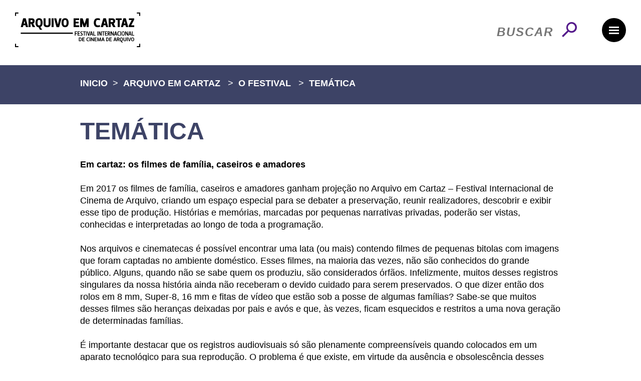

--- FILE ---
content_type: text/html; charset=UTF-8
request_url: http://arquivoemcartaz.com.br/arquiv/o-festival-1/tematica-1
body_size: 5732
content:
<!doctype html>
<html class="no-js" lang="">
<head>
    <meta charset="utf-8">
    <meta name="description" content="">
    <meta name="keywords" content="arquivo em cartaz, festival, cinema, arquivo, universo produção">
    <meta name="viewport" content="width=device-width, initial-scale=1">

    <title>Arquivo em Cartaz 2017</title>
    <link rel="apple-touch-icon" href="apple-touch-icon.png">
    <!-- Place favicon.ico in the root directory -->

    <!-- build:css styles/main.css -->
    <link rel="stylesheet" href="/assets/arquivoemcartaz/dist/styles/main.css?1769183908">
    <link rel="stylesheet" href="/assets/arquivoemcartaz/dist/styles/vendor.css">
    <!-- endbuild -->

    <!-- build:js scripts/vendor/modernizr.js -->
    <script src="/assets/arquivoemcartaz/dist/scripts/vendor/modernizr.js"></script>
    <!-- endbuild -->

    <!--Facebook-->
    <meta property="og:url" content="http://arquivoemcartaz.com.br/arquiv/o-festival-1/tematica-1">
    <meta property="og:type" content="website" />

    <!-- Twitter -->
    <meta name="twitter:card" content="summary" />
    <meta name="twitter:site" content="@universoprod" />
    <meta name="twitter:creator" content="@universoprod" />

    <meta name="google-site-verification" content="LOLbpiW9x-KZp65j7ahp7D1nG09F6_kPNZwZEO7F0as" />

    </head>
<body>
<div class="site__wrapper">
    <header class="header">
        <div class="header-left">
            <h1 class="brand">
                <a href="http://www.arquivoemcartaz.com.br/" class="brand-link">
                    <span class="brand-logo icon icon-brand2">Arquivo em Cartaz</span>
                </a>
            </h1>
        </div>

        <div class="header-right">
            <div class="menu">
                <div class="menu-button" id="mainmenu-access">
                    <div class="burger">
                        <span class="b"></span>
                        <span class="b"></span>
                        <span class="b"></span>
                        <span class="b"></span>
                    </div>
                </div>
            </div>
            <div class="search">
                <form action="http://www.arquivoemcartaz.com.br/busca" method="get" class="search-form form">
                    <input name="q" class="search-input form__input" type="text" placeholder="BUSCAR">
                </form>
                <a href="" class="search-link"><span class="search-icon icon icon-search"></span></a>
            </div>
        </div>
    </header>

    
    <div class="site__breadcrumbs">
    <div class="site__breadcrumbs-wrapper">
        <ul class="breadcrumb">
            <li class="breadcrumb__item"><a class="breadcrumb__link" href="http://www.arquivoemcartaz.com.br/">Inicio</a></li>
                                            <li class="breadcrumb__item">
                    <a class="breadcrumb__link" href="http://www.arquivoemcartaz.com.br/arquiv">
                        Arquivo em Cartaz                    </a>
                </li>
                                            <li class="breadcrumb__item">
                    <a class="breadcrumb__link" href="http://www.arquivoemcartaz.com.br/arquiv/o-festival-1">
                        O Festival                    </a>
                </li>
                                            <li class="breadcrumb__item">
                    <a class="breadcrumb__link" href="http://www.arquivoemcartaz.com.br/arquiv/o-festival-1/tematica-1">
                        Temática                    </a>
                </li>
                    </ul>
    </div>
</div>
<main class="main">
    <div class="main__wrapper">
        <section class="main__section">
            <header class="main__header">
                <h1 class="main__title">Temática</h1>
            </header>
            <h2 class="main__subtitle"></h2>
            <p><strong>Em cartaz: os filmes de fam&iacute;lia, caseiros e amadores</strong></p>
<p>Em 2017 os filmes de fam&iacute;lia, caseiros e amadores ganham proje&ccedil;&atilde;o no Arquivo em Cartaz &ndash; Festival Internacional de Cinema de Arquivo, criando um espa&ccedil;o especial para se debater a preserva&ccedil;&atilde;o, reunir realizadores, descobrir e exibir esse tipo de produ&ccedil;&atilde;o. Hist&oacute;rias e mem&oacute;rias, marcadas por pequenas narrativas privadas, poder&atilde;o ser vistas, conhecidas e interpretadas ao longo de toda a programa&ccedil;&atilde;o.</p>
<p>Nos arquivos e cinematecas &eacute; poss&iacute;vel encontrar uma lata (ou mais) contendo filmes de pequenas bitolas com imagens que foram captadas no ambiente dom&eacute;stico. Esses filmes, na maioria das vezes, n&atilde;o s&atilde;o conhecidos do grande p&uacute;blico. Alguns, quando n&atilde;o se sabe quem os produziu, s&atilde;o considerados &oacute;rf&atilde;os. Infelizmente, muitos desses registros singulares da nossa hist&oacute;ria ainda n&atilde;o receberam o devido cuidado para serem preservados. O que dizer ent&atilde;o dos rolos em 8 mm, Super-8, 16 mm e fitas de v&iacute;deo que est&atilde;o sob a posse de algumas fam&iacute;lias? Sabe-se que muitos desses filmes s&atilde;o heran&ccedil;as deixadas por pais e av&oacute;s e que, &agrave;s vezes, ficam esquecidos e restritos a uma nova gera&ccedil;&atilde;o de determinadas fam&iacute;lias.</p>
<p>&Eacute; importante destacar que os registros audiovisuais s&oacute; s&atilde;o plenamente compreens&iacute;veis quando colocados em um aparato tecnol&oacute;gico para sua reprodu&ccedil;&atilde;o. O problema &eacute; que existe, em virtude da aus&ecirc;ncia e obsolesc&ecirc;ncia desses aparatos, uma grande dificuldade em se reproduzir pel&iacute;culas cinematogr&aacute;ficas e/ou fitas videomagn&eacute;ticas. Com o desconhecimento do conte&uacute;do e deteriora&ccedil;&atilde;o dos suportes, registros valiosos podem ter como destino o lixo ou, na melhor das hip&oacute;teses, uma feira de antiguidades. Diferente de um filme comercial, com c&oacute;pias distribu&iacute;das por centenas de salas de cinema, o filme dom&eacute;stico &eacute; &uacute;nico. Desde o ponto de vista do artefato, no qual imagens e sons est&atilde;o impressas, at&eacute; no modo de usar a c&acirc;mera e filmar eventos do &acirc;mbito privado: passeios, festas, casamentos, viagens, batizados etc.</p>
<p>Iniciativas de resgate e mapeamento dos filmes dom&eacute;sticos est&atilde;o acontecendo em diversos lugares. Pode-se citar, por exemplo, o Archivio Nazionale del Film di Famiglia (It&aacute;lia), que tem como objetivo salvar e transmitir o cinema amador e familiar, o Archivo Memoria (Cineteca Nacional do M&eacute;xico), projeto para resgatar &ldquo;filmes &oacute;rf&atilde;os&rdquo; com a inten&ccedil;&atilde;o de torn&aacute;-los acess&iacute;veis ao p&uacute;blico, e a Mostra de Filmes de Arquivos Familiares &ndash; Tra&ccedil;a(Portugal), que pretende tornar conhecidos alguns dos filmes amadores, caseiros, oriundos de arquivos familiares, feitos na cidade de Lisboa ou por lisboetas. Existe, inclusive, uma data especial, 21 de outubro, para celebrar o Home Movie Day(Dia do Filme Dom&eacute;stico). O dia, comemorado no mundo inteiro, surgiu com o objetivo de exibir filmes amadores e discutir melhores maneiras para sua preserva&ccedil;&atilde;o.</p>
<p>O tema do Arquivo em Cartaz2017 se insere no contexto internacional dessas diferentes iniciativas de resgate de filmes de fam&iacute;lia, caseiros e amadores e contribui para o debate sobre a preserva&ccedil;&atilde;o e difus&atilde;o desses materiais. De acordo com o Center for Home Movies (Estados Unidos da Am&eacute;rica), filmes caseiros j&aacute; fazem parte da Film Preservation List da Library of Congress(Estados Unidos da Am&eacute;rica). Em 2006, por exemplo, as imagens de um cineasta amador, mostrando a rela&ccedil;&atilde;o afetuosa de um pai e seu filho com s&iacute;ndrome de Down, passaram a integrar a lista juntamente com <em>Fargo</em> (1996), longa-metragem dos consagrados irm&atilde;os Coen.</p>
<p>Ao longo dos anos, filmes com caracter&iacute;sticas dom&eacute;sticas e amadoras foram incorporados ao acervo do Arquivo Nacional por meio de doa&ccedil;&otilde;es (Fundos Elysio Martins, Maria da Concei&ccedil;&atilde;o da Costa Neves, Mario Lago e N&eacute;lie S&aacute; Pereira), dep&oacute;sito em comodato (Fundo Alfredo Britto) e recolhimento (Fundo Funda&ccedil;&atilde;o Centro Brasileiro de TV-Educativa: imagens da Fam&iacute;lia Costa Bello). Ainda que em pequena quantidade, esses filmes contribuem para a compreens&atilde;o desse tipo de produ&ccedil;&atilde;o no pa&iacute;s e revelam fragmentos de uma determinada &eacute;poca e lugar e de uma forma de ver e registrar os acontecimentos. A discuss&atilde;o sobre o assunto tamb&eacute;m pode incentivar um reposicionamento institucional em rela&ccedil;&atilde;o aos registros pessoais, ampliando o entendimento de arquivo, hist&oacute;ria e mem&oacute;ria.</p>
<p>Os arquivos privados podem reservar gratas surpresas. No acervo do arquiteto e urbanista Alfredo Britto, por exemplo, encontram-se rolinhos de 16 mm com imagens relacionadas ao universo do futebol. Rolinhos que provavelmente, pelas suas caracter&iacute;sticas, foram produzidos pelo jornalismo da TV Tupi do Rio de Janeiro. Nesse conjunto havia um rolo n&atilde;o identificado que, a partir de uma primeira an&aacute;lise em mesa de revis&atilde;o, constatou-se tratar do casamento da cantora Nara Le&atilde;o com o cineasta Cac&aacute; Diegues no ano de 1967.</p>
<p>&Eacute; poss&iacute;vel perceber a cada edi&ccedil;&atilde;o do Arquivo em Cartazo potencial de um arquivo p&uacute;blico como o Arquivo Nacional. Grande parte da programa&ccedil;&atilde;o foi pensada a partir do seu acervo e da expertise de seus servidores. Destaca-se um dos homenageados, Clovis Molinari Jr. Servidor de carreira da institui&ccedil;&atilde;o, especialista em audiovisual, curador e idealizador do primeiro Festival Internacional de Cinema de Arquivo do Brasil e um prof&iacute;cuo realizador de filmes na bitola Super-8.Pensando nisso, o festival pretende promover um encontro com imagens produzidas em um ambiente muito &iacute;ntimo e pessoal, dando destaque ao discuti-las e proje&ccedil;&atilde;o ao exibi-las em uma tela de cinema.</p>
<p style="text-align: right;">&nbsp;<strong>Antonio Laurindo -&nbsp;</strong><strong>Curador</strong></p>        </section>
    </div>
</main>
    <footer class="footer">
        <div class="footer__wrapper">
            <div class="footer__newsletter">
                <p class="footer__title">Receba nossos informativos</p>
                <form action="http://www.arquivoemcartaz.com.br/newsletter" class="form newsletter__form">
                    <input type="text" class="form__input newsletter__input" placeholder="Nome" required>
                    <input type="email" class="form__input newsletter__input" placeholder="Email" required>
                    <button type="submit" class="form__submit newsletter__button">Cadastrar</button>
                </form>
            </div>
            <div class="footer__contact">
                <p class="footer__title">Contato</p>
                <div class="contact">
                    <div class="contact__brand "><span class="icon icon-universo-brand"></span></div>
                    <div class="contact__add">
                        <p>+ 55 31 3282-2366</p>
                        <p>up@universoproducao.com.br</p>
                        <p>Rua Pirapetinga, 567 - Serra</p>
                        <p>30220-150, Belo Horizonte | MG</p>
                    </div>
                </div>
            </div>

            <div class="sitemap">
                <ul class="sitemap__items">
            <li class="sitemap__item">
                        <a class="sitemap__link" href="#" target="">Arquivo em Cartaz            </a>
                            <ul class="sitemap__items--sub">
                                            <li class="sitemap__item">
                            <a class="sitemap__link" href="http://www.arquivoemcartaz.com.br/arquiv/o-festival-1">
                               O Festival                            </a>
                        </li>
                                            <li class="sitemap__item">
                            <a class="sitemap__link" href="http://www.arquivoemcartaz.com.br/arquiv/o-festival-1/tematica-1">
                               Temática                            </a>
                        </li>
                                            <li class="sitemap__item">
                            <a class="sitemap__link" href="http://www.arquivoemcartaz.com.br/arquiv/ficha-tecnica-1">
                               Ficha Técnica                            </a>
                        </li>
                                            <li class="sitemap__item">
                            <a class="sitemap__link" href="http://www.arquivonacional.gov.br/images/pdf/Revista_ArquivoemCartaz2017_webnovaversao.pdf">
                               Revista Arquivo em Cartaz                            </a>
                        </li>
                                    </ul>
                    </li>
            <li class="sitemap__item">
                        <a class="sitemap__link" href="#" target="">Programação            </a>
                            <ul class="sitemap__items--sub">
                                            <li class="sitemap__item">
                            <a class="sitemap__link" href="http://www.arquivoemcartaz.com.br/programacao-1/homenagem-clovis">
                               Homenagem - Clóvis Molinari Jr.                            </a>
                        </li>
                                            <li class="sitemap__item">
                            <a class="sitemap__link" href="http://www.arquivoemcartaz.com.br/programacao-1/homenagem-cpcb">
                               Homenagem - CPCB                            </a>
                        </li>
                                            <li class="sitemap__item">
                            <a class="sitemap__link" href="http://www.arquivoemcartaz.com.br/programacao-1/exposicao-videoinstalacao-memorias-afetivas">
                               Exposição - Videoinstalação “Memórias Afetivas”                            </a>
                        </li>
                                            <li class="sitemap__item">
                            <a class="sitemap__link" href="http://www.arquivoemcartaz.com.br/programacao-1/exposicoes">
                               Exposição Itinerários Indígenas                            </a>
                        </li>
                                            <li class="sitemap__item">
                            <a class="sitemap__link" href="http://www.arquivoemcartaz.com.br/programacao-1/oficinas-1">
                               Oficinas                            </a>
                        </li>
                                            <li class="sitemap__item">
                            <a class="sitemap__link" href="http://www.arquivoemcartaz.com.br/programacao-1/filmes-1">
                               Filmes                            </a>
                        </li>
                                            <li class="sitemap__item">
                            <a class="sitemap__link" href="http://www.arquivoemcartaz.com.br/programacao-1/debates-1">
                               Debates                            </a>
                        </li>
                                            <li class="sitemap__item">
                            <a class="sitemap__link" href="http://www.arquivoemcartaz.com.br/programacao-1/programacao-completa-1">
                               Programação Completa                            </a>
                        </li>
                                    </ul>
                    </li>
            <li class="sitemap__item">
                        <a class="sitemap__link" href="#" target="">Comunicação            </a>
                            <ul class="sitemap__items--sub">
                                            <li class="sitemap__item">
                            <a class="sitemap__link" href="http://www.arquivoemcartaz.com.br/comunicacao-1/noticias">
                               Notícias                            </a>
                        </li>
                                            <li class="sitemap__item">
                            <a class="sitemap__link" href="http://www.arquivoemcartaz.com.br/comunicacao-1/contatos-1">
                               Contatos                            </a>
                        </li>
                                            <li class="sitemap__item">
                            <a class="sitemap__link" href="http://www.arquivoemcartaz.com.br/comunicacao-1/releases-1">
                               Releases                            </a>
                        </li>
                                    </ul>
                    </li>
    </ul>
            </div>
        </div>
        <div class="footer__end">
            <div class="footer__wrapper">
                <div class="social">
                    <ul class="">
                        <li class="social__item"><a target="_blank" href="https://www.instagram.com/universoproducao/" class="social__link"><span class="icon icon-instagram"></span></a></li>
                        <li class="social__item"><a target="_blank" href="https://www.facebook.com/universoproducao" class="social__link"><span class="icon icon-facebook"></span></a></li>
                        <li class="social__item"><a target="_blank" href="https://twitter.com/universoprod?lang=pt" class="social__link"><span class="icon icon-twitter"></span></a></li>
                        <li class="social__item"><a target="_blank" href="https://www.youtube.com/user/universoproducao" class="social__link"><span class="icon icon-youtube"></span></a></li>
                        <li class="social__item"><a target="_blank" href="https://www.flickr.com/photos/universoproducao/" class="social__link"><span class="icon icon-flickr"></span></a></li>
                    </ul>
                </div>
                <div class="site">
                    <p class="readmore">
                        <a class="readmore__link" target="_blank" href="http://www.universoproducao.com.br">Site Universo<span class="icon icon-arrow-right8"></span></a>
                    </p>
                </div>
                <p class="copy">Copyright © 2015. Universo Produção - Todos os direitos reservados.</p>
            </div>
        </div>
    </footer>
</div>

<div class="mainmenu mainmenu-modal" id="mainmenu-modal">
    <div class="mainmenu-bgc">
        <header class="header">
            <div class="header-left">
                <h1 class="brand">
                    <a href="http://www.arquivoemcartaz.com.br/" class="brand-link">
                        <span class="brand-logo icon icon-brand2">Arquivo em Cartaz</span>
                    </a>
                </h1>
            </div>

            <div class="header-right">
                <div class="menu">
                    <div class="menu-button" id="mainmenu-access">
                        <div class="burger">
                            <span class="b"></span>
                            <span class="b"></span>
                            <span class="b"></span>
                            <span class="b"></span>
                        </div>
                    </div>
                </div>
                <div class="search">
                    <form action="http://www.arquivoemcartaz.com.br/busca" method="get" class="search-form form">
                        <input name="q" class="search-input form__input" type="text" placeholder="BUSCAR">
                    </form>
                    <a href="" class="search-link"><span class="search-icon icon icon-search"></span></a>
                </div>
            </div>
        </header>
        <nav class="mainmenu__wrapper">
            <ul class="mainmenu-list">
    <li class="mainmenu-item"><a href="http://www.arquivoemcartaz.com.br/" class="mainmenu-link">Início</a></li>
            <li class="mainmenu-item">
            <a class="mainmenu-link" href="#" target="">
                Arquivo em Cartaz            </a>
                        <div class="mainmenu-list--sub">
                <ul class="mainmenu-list">
                                            <li class="mainmenu-item">
                            <a class="mainmenu-link" href="http://www.arquivoemcartaz.com.br/arquiv/o-festival-1">
                                O Festival                            </a>
                        </li>
                                            <li class="mainmenu-item">
                            <a class="mainmenu-link" href="http://www.arquivoemcartaz.com.br/arquiv/o-festival-1/tematica-1">
                                Temática                            </a>
                        </li>
                                            <li class="mainmenu-item">
                            <a class="mainmenu-link" href="http://www.arquivoemcartaz.com.br/arquiv/ficha-tecnica-1">
                                Ficha Técnica                            </a>
                        </li>
                                            <li class="mainmenu-item">
                            <a class="mainmenu-link" href="http://www.arquivonacional.gov.br/images/pdf/Revista_ArquivoemCartaz2017_webnovaversao.pdf">
                                Revista Arquivo em Cartaz                            </a>
                        </li>
                                    </ul>
            </div>
                    </li>
            <li class="mainmenu-item">
            <a class="mainmenu-link" href="#" target="">
                Programação            </a>
                        <div class="mainmenu-list--sub">
                <ul class="mainmenu-list">
                                            <li class="mainmenu-item">
                            <a class="mainmenu-link" href="http://www.arquivoemcartaz.com.br/programacao-1/homenagem-clovis">
                                Homenagem - Clóvis Molinari Jr.                            </a>
                        </li>
                                            <li class="mainmenu-item">
                            <a class="mainmenu-link" href="http://www.arquivoemcartaz.com.br/programacao-1/homenagem-cpcb">
                                Homenagem - CPCB                            </a>
                        </li>
                                            <li class="mainmenu-item">
                            <a class="mainmenu-link" href="http://www.arquivoemcartaz.com.br/programacao-1/exposicao-videoinstalacao-memorias-afetivas">
                                Exposição - Videoinstalação “Memórias Afetivas”                            </a>
                        </li>
                                            <li class="mainmenu-item">
                            <a class="mainmenu-link" href="http://www.arquivoemcartaz.com.br/programacao-1/exposicoes">
                                Exposição Itinerários Indígenas                            </a>
                        </li>
                                            <li class="mainmenu-item">
                            <a class="mainmenu-link" href="http://www.arquivoemcartaz.com.br/programacao-1/oficinas-1">
                                Oficinas                            </a>
                        </li>
                                            <li class="mainmenu-item">
                            <a class="mainmenu-link" href="http://www.arquivoemcartaz.com.br/programacao-1/filmes-1">
                                Filmes                            </a>
                        </li>
                                            <li class="mainmenu-item">
                            <a class="mainmenu-link" href="http://www.arquivoemcartaz.com.br/programacao-1/debates-1">
                                Debates                            </a>
                        </li>
                                            <li class="mainmenu-item">
                            <a class="mainmenu-link" href="http://www.arquivoemcartaz.com.br/programacao-1/programacao-completa-1">
                                Programação Completa                            </a>
                        </li>
                                    </ul>
            </div>
                    </li>
            <li class="mainmenu-item">
            <a class="mainmenu-link" href="#" target="">
                Comunicação            </a>
                        <div class="mainmenu-list--sub">
                <ul class="mainmenu-list">
                                            <li class="mainmenu-item">
                            <a class="mainmenu-link" href="http://www.arquivoemcartaz.com.br/comunicacao-1/noticias">
                                Notícias                            </a>
                        </li>
                                            <li class="mainmenu-item">
                            <a class="mainmenu-link" href="http://www.arquivoemcartaz.com.br/comunicacao-1/contatos-1">
                                Contatos                            </a>
                        </li>
                                            <li class="mainmenu-item">
                            <a class="mainmenu-link" href="http://www.arquivoemcartaz.com.br/comunicacao-1/releases-1">
                                Releases                            </a>
                        </li>
                                    </ul>
            </div>
                    </li>
    </ul>
        </nav>
    </div>
</div>

<script src="//ajax.googleapis.com/ajax/libs/jquery/2.1.4/jquery.min.js"></script>
<script>window.jQuery || document.write('<script src="/bower_components/jquery/dist/jquery.min.js"><\/script>')</script>

<!-- build:js scripts/vendor.js -->
<script src="/assets/arquivoemcartaz/dist/scripts/vendor.js"></script>
<!-- endbuild -->
<!-- build:js scripts/main.js -->
<script src="/assets/arquivoemcartaz/dist/scripts/vendor.js"></script>
<script src="/assets/arquivoemcartaz/dist/scripts/main.js"></script>
<!-- Place inline scripts here -->

<!-- Google Analytics: change UA-XXXXX-X to be your site's ID. -->
<script>
    (function(i,s,o,g,r,a,m){i['GoogleAnalyticsObject']=r;i[r]=i[r]||function(){
            (i[r].q=i[r].q||[]).push(arguments)},i[r].l=1*new Date();a=s.createElement(o),
        m=s.getElementsByTagName(o)[0];a.async=1;a.src=g;m.parentNode.insertBefore(a,m)
    })(window,document,'script','https://www.google-analytics.com/analytics.js','ga');

    ga('create', 'UA-10028533-7', 'auto');
    ga('send', 'pageview');
</script>
<!-- endbuild -->
</body>
</html>

--- FILE ---
content_type: text/css
request_url: http://arquivoemcartaz.com.br/assets/arquivoemcartaz/dist/styles/main.css?1769183908
body_size: 7634
content:
a,abbr,acronym,address,applet,article,aside,audio,b,big,blockquote,body,canvas,caption,center,cite,code,dd,del,details,dfn,div,dl,dt,em,embed,fieldset,figcaption,figure,footer,form,h1,h2,h3,h4,h5,h6,header,hgroup,html,i,iframe,img,ins,kbd,label,legend,li,mark,menu,nav,object,ol,output,p,pre,q,ruby,s,samp,section,small,span,strike,strong,sub,summary,sup,table,tbody,td,tfoot,th,thead,time,tr,tt,u,ul,var,video{margin:0;padding:0;border:0;font:inherit;font-size:100%;vertical-align:baseline}html{line-height:1}ol,ul{list-style:none}table{border-collapse:collapse;border-spacing:0}caption,td,th{text-align:left;font-weight:400;vertical-align:middle}blockquote,q{quotes:none}blockquote:after,blockquote:before,q:after,q:before{content:"";content:none}a img{border:none}article,aside,details,figcaption,figure,footer,header,hgroup,main,menu,nav,section,summary{display:block}.ps-container{-ms-touch-action:none;touch-action:none;overflow:hidden!important;-ms-overflow-style:none}@supports (-ms-overflow-style:none){.ps-container{overflow:auto!important}}@media (-ms-high-contrast:none),screen and (-ms-high-contrast:active){.ps-container{overflow:auto!important}}.ps-container.ps-active-x>.ps-scrollbar-x-rail,.ps-container.ps-active-y>.ps-scrollbar-y-rail{display:block;background-color:transparent}.ps-container.ps-in-scrolling{pointer-events:none}.ps-container.ps-in-scrolling.ps-x>.ps-scrollbar-x-rail{background-color:#eee;opacity:.9}.ps-container.ps-in-scrolling.ps-x>.ps-scrollbar-x-rail>.ps-scrollbar-x{background-color:#999}.ps-container.ps-in-scrolling.ps-y>.ps-scrollbar-y-rail{background-color:#eee;opacity:.9}.ps-container.ps-in-scrolling.ps-y>.ps-scrollbar-y-rail>.ps-scrollbar-y{background-color:#999}.ps-container>.ps-scrollbar-x-rail{display:none;position:absolute;opacity:0;-webkit-transition:background-color .2s linear,opacity .2s linear;transition:background-color .2s linear,opacity .2s linear;bottom:0;height:15px}.ps-container>.ps-scrollbar-x-rail>.ps-scrollbar-x{position:absolute;background-color:#aaa;border-radius:6px;-webkit-transition:background-color .2s linear,height .2s linear,width .2s ease-in-out,border-radius .2s ease-in-out;transition:background-color .2s linear,height .2s linear,width .2s ease-in-out,border-radius .2s ease-in-out;bottom:2px;height:6px}.ps-container>.ps-scrollbar-x-rail:active>.ps-scrollbar-x,.ps-container>.ps-scrollbar-x-rail:hover>.ps-scrollbar-x{height:11px}.ps-container>.ps-scrollbar-y-rail{display:none;position:absolute;opacity:0;-webkit-transition:background-color .2s linear,opacity .2s linear;transition:background-color .2s linear,opacity .2s linear;right:0;width:15px}.ps-container>.ps-scrollbar-y-rail>.ps-scrollbar-y{position:absolute;background-color:#aaa;border-radius:6px;-webkit-transition:background-color .2s linear,height .2s linear,width .2s ease-in-out,border-radius .2s ease-in-out;transition:background-color .2s linear,height .2s linear,width .2s ease-in-out,border-radius .2s ease-in-out;right:2px;width:6px}.ps-container>.ps-scrollbar-y-rail:active>.ps-scrollbar-y,.ps-container>.ps-scrollbar-y-rail:hover>.ps-scrollbar-y{width:11px}.ps-container:hover.ps-in-scrolling{pointer-events:none}.ps-container:hover.ps-in-scrolling.ps-x>.ps-scrollbar-x-rail{background-color:#eee;opacity:.9}.ps-container:hover.ps-in-scrolling.ps-x>.ps-scrollbar-x-rail>.ps-scrollbar-x{background-color:#999}.ps-container:hover.ps-in-scrolling.ps-y>.ps-scrollbar-y-rail{background-color:#eee;opacity:.9}.ps-container:hover.ps-in-scrolling.ps-y>.ps-scrollbar-y-rail>.ps-scrollbar-y{background-color:#999}.ps-container:hover>.ps-scrollbar-x-rail,.ps-container:hover>.ps-scrollbar-y-rail{opacity:.6}.ps-container:hover>.ps-scrollbar-x-rail:hover{background-color:#eee;opacity:.9}.ps-container:hover>.ps-scrollbar-x-rail:hover>.ps-scrollbar-x{background-color:#999}.ps-container:hover>.ps-scrollbar-y-rail:hover{background-color:#eee;opacity:.9}.ps-container:hover>.ps-scrollbar-y-rail:hover>.ps-scrollbar-y{background-color:#999}@font-face{font-family:UniversoProducao;src:url(../fonts/UniversoProducao.eot?anos1m);src:url(../fonts/UniversoProducao.eot?anos1m#iefix) format("embedded-opentype"),url(../fonts/UniversoProducao.ttf?anos1m) format("truetype"),url(../fonts/UniversoProducao.woff?anos1m) format("woff"),url(../fonts/UniversoProducao.svg?anos1m#UniversoProducao) format("svg");font-weight:400;font-style:normal}[class*=" icon-"],[class^=icon-]{font-family:UniversoProducao!important;speak:none;font-style:normal;font-weight:400;font-variant:normal;text-transform:none;line-height:1;-webkit-font-smoothing:antialiased;-moz-osx-font-smoothing:grayscale}.icon-universo-brand:before{content:"\e903"}.icon-brand:before{content:"\e902"}.icon-youtube:before{content:"\e900"}.icon-search:before{content:"\e901"}.icon-search3:before{content:"\eb36"}.icon-menu7:before{content:"\ec71"}.icon-plus2:before{content:"\ed5b"}.icon-cross2:before{content:"\ed6d"}.icon-arrow-right:before{content:"\edbb"}.icon-arrow-left:before{content:"\edc3"}.icon-arrow-left7:before{content:"\edda"}.icon-arrow-right8:before{content:"\edde"}.icon-facebook:before{content:"\eeef"}.icon-instagram:before{content:"\eef1"}.icon-twitter:before{content:"\eef5"}.icon-flickr:before{content:"\ef02"}.icon-brand2:before{content:"\e904"}.icon-first2:before{content:"\edb5"}.icon-last2:before{content:"\edb6"}.sprite{background:url(../../images/sprite-sf077d9aa92.png);overflow:hidden;text-indent:-9999px;display:block}.sprite-aaa{background-position:0 0;height:32px;width:90px}.sprite-aaa.ha,.sprite-aaa.va{position:absolute}.sprite-aaa.fha,.sprite-aaa.fva{position:fixed}.sprite-aaa.fva,.sprite-aaa.va{top:50%;margin-top:-16px}.sprite-aaa.fha,.sprite-aaa.ha{left:50%;margin-left:-45px}.sprite-afinal{background-position:0 -42px;height:28px;width:99px}.sprite-afinal.ha,.sprite-afinal.va{position:absolute}.sprite-afinal.fha,.sprite-afinal.fva{position:fixed}.sprite-afinal.fva,.sprite-afinal.va{top:50%;margin-top:-14px}.sprite-afinal.fha,.sprite-afinal.ha{left:50%;margin-left:-49.5px}.sprite-arquivo{background-position:0 -80px;height:82px;width:120px}.sprite-arquivo.ha,.sprite-arquivo.va{position:absolute}.sprite-arquivo.fha,.sprite-arquivo.fva{position:fixed}.sprite-arquivo.fva,.sprite-arquivo.va{top:50%;margin-top:-41px}.sprite-arquivo.fha,.sprite-arquivo.ha{left:50%;margin-left:-60px}.sprite-arquivoemcartazlogo{background-position:0 -172px;height:461px;width:1664px}.sprite-arquivoemcartazlogo.ha,.sprite-arquivoemcartazlogo.va{position:absolute}.sprite-arquivoemcartazlogo.fha,.sprite-arquivoemcartazlogo.fva{position:fixed}.sprite-arquivoemcartazlogo.fva,.sprite-arquivoemcartazlogo.va{top:50%;margin-top:-230.5px}.sprite-arquivoemcartazlogo.fha,.sprite-arquivoemcartazlogo.ha{left:50%;margin-left:-832px}.sprite-bndes{background-position:0 -643px;height:48px;width:228px}.sprite-bndes.ha,.sprite-bndes.va{position:absolute}.sprite-bndes.fha,.sprite-bndes.fva{position:fixed}.sprite-bndes.fva,.sprite-bndes.va{top:50%;margin-top:-24px}.sprite-bndes.fha,.sprite-bndes.ha{left:50%;margin-left:-114px}.sprite-brand-universo{background-position:0 -701px;height:84px;width:128px}.sprite-brand-universo.ha,.sprite-brand-universo.va{position:absolute}.sprite-brand-universo.fha,.sprite-brand-universo.fva{position:fixed}.sprite-brand-universo.fva,.sprite-brand-universo.va{top:50%;margin-top:-42px}.sprite-brand-universo.fha,.sprite-brand-universo.ha{left:50%;margin-left:-64px}.sprite-brand{background-position:0 -795px;height:72px;width:322px}.sprite-brand.ha,.sprite-brand.va{position:absolute}.sprite-brand.fha,.sprite-brand.fva{position:fixed}.sprite-brand.fva,.sprite-brand.va{top:50%;margin-top:-36px}.sprite-brand.fha,.sprite-brand.ha{left:50%;margin-left:-161px}.sprite-brasil{background-position:0 -877px;height:62px;width:274px}.sprite-brasil.ha,.sprite-brasil.va{position:absolute}.sprite-brasil.fha,.sprite-brasil.fva{position:fixed}.sprite-brasil.fva,.sprite-brasil.va{top:50%;margin-top:-31px}.sprite-brasil.fha,.sprite-brasil.ha{left:50%;margin-left:-137px}.sprite-cinearte{background-position:0 -949px;height:48px;width:123px}.sprite-cinearte.ha,.sprite-cinearte.va{position:absolute}.sprite-cinearte.fha,.sprite-cinearte.fva{position:fixed}.sprite-cinearte.fva,.sprite-cinearte.va{top:50%;margin-top:-24px}.sprite-cinearte.fha,.sprite-cinearte.ha{left:50%;margin-left:-61.5px}.sprite-cinemateca{background-position:0 -1007px;height:62px;width:60px}.sprite-cinemateca.ha,.sprite-cinemateca.va{position:absolute}.sprite-cinemateca.fha,.sprite-cinemateca.fva{position:fixed}.sprite-cinemateca.fva,.sprite-cinemateca.va{top:50%;margin-top:-31px}.sprite-cinemateca.fha,.sprite-cinemateca.ha{left:50%;margin-left:-30px}.sprite-cta{background-position:0 -1079px;height:65px;width:74px}.sprite-cta.ha,.sprite-cta.va{position:absolute}.sprite-cta.fha,.sprite-cta.fva{position:fixed}.sprite-cta.fva,.sprite-cta.va{top:50%;margin-top:-32.5px}.sprite-cta.fha,.sprite-cta.ha{left:50%;margin-left:-37px}.sprite-instituto{background-position:0 -1154px;height:62px;width:195px}.sprite-instituto.ha,.sprite-instituto.va{position:absolute}.sprite-instituto.fha,.sprite-instituto.fva{position:fixed}.sprite-instituto.fva,.sprite-instituto.va{top:50%;margin-top:-31px}.sprite-instituto.fha,.sprite-instituto.ha{left:50%;margin-left:-97.5px}.sprite-lei{background-position:0 -1226px;height:90px;width:81px}.sprite-lei.ha,.sprite-lei.va{position:absolute}.sprite-lei.fha,.sprite-lei.fva{position:fixed}.sprite-lei.fva,.sprite-lei.va{top:50%;margin-top:-45px}.sprite-lei.fha,.sprite-lei.ha{left:50%;margin-left:-40.5px}.sprite-light{background-position:0 -1326px;height:76px;width:205px}.sprite-light.ha,.sprite-light.va{position:absolute}.sprite-light.fha,.sprite-light.fva{position:fixed}.sprite-light.fva,.sprite-light.va{top:50%;margin-top:-38px}.sprite-light.fha,.sprite-light.ha{left:50%;margin-left:-102.5px}.sprite-mis{background-position:0 -1412px;height:56px;width:76px}.sprite-mis.ha,.sprite-mis.va{position:absolute}.sprite-mis.fha,.sprite-mis.fva{position:fixed}.sprite-mis.fva,.sprite-mis.va{top:50%;margin-top:-28px}.sprite-mis.fha,.sprite-mis.ha{left:50%;margin-left:-38px}.sprite-sponsor-arquivo-nacional{background-position:0 -1478px;height:80px;width:116px}.sprite-sponsor-arquivo-nacional.ha,.sprite-sponsor-arquivo-nacional.va{position:absolute}.sprite-sponsor-arquivo-nacional.fha,.sprite-sponsor-arquivo-nacional.fva{position:fixed}.sprite-sponsor-arquivo-nacional.fva,.sprite-sponsor-arquivo-nacional.va{top:50%;margin-top:-40px}.sprite-sponsor-arquivo-nacional.fha,.sprite-sponsor-arquivo-nacional.ha{left:50%;margin-left:-58px}.sprite-sponsor-bnds{background-position:0 -1568px;height:48px;width:229px}.sprite-sponsor-bnds.ha,.sprite-sponsor-bnds.va{position:absolute}.sprite-sponsor-bnds.fha,.sprite-sponsor-bnds.fva{position:fixed}.sprite-sponsor-bnds.fva,.sprite-sponsor-bnds.va{top:50%;margin-top:-24px}.sprite-sponsor-bnds.fha,.sprite-sponsor-bnds.ha{left:50%;margin-left:-114.5px}.sprite-sponsor-brasil{background-position:0 -1626px;height:65px;width:280px}.sprite-sponsor-brasil.ha,.sprite-sponsor-brasil.va{position:absolute}.sprite-sponsor-brasil.fha,.sprite-sponsor-brasil.fva{position:fixed}.sprite-sponsor-brasil.fva,.sprite-sponsor-brasil.va{top:50%;margin-top:-32.5px}.sprite-sponsor-brasil.fha,.sprite-sponsor-brasil.ha{left:50%;margin-left:-140px}.sprite-sponsor-lei{background-position:0 -1701px;height:89px;width:79px}.sprite-sponsor-lei.ha,.sprite-sponsor-lei.va{position:absolute}.sprite-sponsor-lei.fha,.sprite-sponsor-lei.fva{position:fixed}.sprite-sponsor-lei.fva,.sprite-sponsor-lei.va{top:50%;margin-top:-44.5px}.sprite-sponsor-lei.fha,.sprite-sponsor-lei.ha{left:50%;margin-left:-39.5px}.sprite-sponsor-universo-cultural{background-position:0 -1800px;height:62px;width:192px}.sprite-sponsor-universo-cultural.ha,.sprite-sponsor-universo-cultural.va{position:absolute}.sprite-sponsor-universo-cultural.fha,.sprite-sponsor-universo-cultural.fva{position:fixed}.sprite-sponsor-universo-cultural.fva,.sprite-sponsor-universo-cultural.va{top:50%;margin-top:-31px}.sprite-sponsor-universo-cultural.fha,.sprite-sponsor-universo-cultural.ha{left:50%;margin-left:-96px}.sprite-sponsor-universo{background-position:0 -1872px;height:65px;width:100px}.sprite-sponsor-universo.ha,.sprite-sponsor-universo.va{position:absolute}.sprite-sponsor-universo.fha,.sprite-sponsor-universo.fva{position:fixed}.sprite-sponsor-universo.fva,.sprite-sponsor-universo.va{top:50%;margin-top:-32.5px}.sprite-sponsor-universo.fha,.sprite-sponsor-universo.ha{left:50%;margin-left:-50px}.sprite-universo{background-position:0 -1947px;height:72px;width:116px}.sprite-universo.ha,.sprite-universo.va{position:absolute}.sprite-universo.fha,.sprite-universo.fva{position:fixed}.sprite-universo.fva,.sprite-universo.va{top:50%;margin-top:-36px}.sprite-universo.fha,.sprite-universo.ha{left:50%;margin-left:-58px}body,html{height:100%;width:100%}html{font-size:112.5%;line-height:1.3333333333em}body{overflow-y:scroll!important;overflow-x:hidden;margin:0;padding:0;min-height:100vh;background-color:#fff;font-family:Open Sans,Arial,Helvetica,sans-serif;font-weight:400;-webkit-font-smoothing:antialiased;-moz-osx-font-smoothing:grayscale}::-moz-selection{background:#f99d27;color:#fff;text-shadow:none}::selection{background:#f99d27;color:#fff;text-shadow:none}a{text-decoration:none;-webkit-transition:all .2s linear,z-index 0ms,display 0ms;transition:all .2s linear,z-index 0ms,display 0ms}figure{line-height:0;display:inline-block;margin-bottom:1.3333333333em}figure figcaption{font-size:.8888888889em;line-height:1.5em;font-weight:700;color:#fff;padding:1.5em 19px;background-color:#f37b90}figure figcaption p{margin-bottom:0}.image.align-left{float:left;padding:0 30px 30px 0}.image.align-right{float:right;padding:0 0 30px 30px}p,td,th{color:#000;margin-bottom:1.3333333333em}b,strong{font-weight:700}sup{font-size:70%;line-height:0;position:relative;vertical-align:baseline;top:-.5em}em{font-style:italic}.clean-paragraph{display:block;margin-bottom:2.6666666667em}.clean-paragraph p{margin-bottom:.6666666667em}.form{display:inline-block;width:100%}.form__button,.form__input,.form__select,.form__submit{box-sizing:border-box;font-size:1em;line-height:1.3333333333em;font-family:Open Sans,Arial,Helvetica,sans-serif;outline:none}.form__input,.form__select{color:#000;width:100%;margin-bottom:.6666666667em;border:.0555555556em solid #fff;padding:.6111111111em;font-style:italic}.form__text{position:relative;margin-bottom:0;display:-webkit-box;display:-ms-flexbox;display:flex}.form__text .form__input:focus,.form__text .form__select:focus{outline:none;border:.1111111111em solid #fff;padding:.5555555556em}.form__button,.form__submit{float:right;padding:12px 50px;border:none;color:#fff;display:inline-block;vertical-align:bottom;*vertical-align:auto;*zoom:1;*display:inline;box-sizing:border-box;cursor:pointer;text-align:center;font-weight:700;font-size:1em;line-height:1.3333333333em}.header{width:100%;padding-left:30px;padding-right:30px;position:relative;display:inline-block}.header,.header-left,.header-right{box-sizing:border-box}.header-left{float:left}.header-left .brand{margin-top:1.3333333333em;margin-bottom:1.3333333333em;height:72px}.header-left .brand-link{display:inline-block;vertical-align:bottom;*vertical-align:auto;*zoom:1;*display:inline;font-size:72px;color:#000;width:250px}.header-left .brand-logo{display:block;overflow:hidden;text-indent:-99999px}.header-left .brand-logo:before{text-indent:0;float:left}.header-right{float:right;text-align:right}.header-right .search{float:right;margin-bottom:1.3333333333em;margin-top:1.3333333333em;margin-right:50px}.header-right .search-form{width:auto}.header-right .search-input{width:auto;font-weight:700;font-size:1.3333333333em;line-height:2em;border:.0416666667em solid transparent;padding:.4583333333em;margin-bottom:0;background-color:transparent;text-align:right;letter-spacing:2px;width:200px}.header-right .search-link{display:inline-block;font-size:1.6666666667em;line-height:.8em;margin-bottom:.6666666667em;margin-top:.6666666667em}.header-right .menu{float:right;line-height:0;margin-bottom:2em;margin-top:2em}.mainmenu-active{overflow-y:auto!important}.mainmenu-active .header-left .brand-logo,.mainmenu-active .header-right .search-icon{color:#3d4366}.mainmenu-active .header-right .menu .menu-button{background-color:transparent}.mainmenu-active .header-right .menu .menu-button .burger{width:48px;margin-left:-24px}.mainmenu-active .header-right .menu .menu-button .burger .b,.mainmenu-active .header-right .menu .menu-button .burger b{background-color:#3d4366}.mainmenu-active .header-right .menu .menu-button .burger .b:nth-child(1),.mainmenu-active .header-right .menu .menu-button .burger b:nth-child(1){top:9px;width:0;left:50%}.mainmenu-active .header-right .menu .menu-button .burger .b:nth-child(2),.mainmenu-active .header-right .menu .menu-button .burger b:nth-child(2){-webkit-transform:rotate(45deg);transform:rotate(45deg)}.mainmenu-active .header-right .menu .menu-button .burger .b:nth-child(3),.mainmenu-active .header-right .menu .menu-button .burger b:nth-child(3){-webkit-transform:rotate(-45deg);transform:rotate(-45deg)}.mainmenu-active .header-right .menu .menu-button .burger .b:nth-child(4),.mainmenu-active .header-right .menu .menu-button .burger b:nth-child(4){top:9px;width:0;left:50%}@media (max-width:767px){.header .search-form{display:none}}@media (max-width:499px){.header{padding-left:16px;padding-right:16px}.header .header-left,.header .header-right{width:100%;text-align:center}.header .header-right .menu{margin-bottom:0;margin-top:0}.header .header-right .search{float:left;margin-bottom:0;margin-top:0}.header .header-left .brand{margin-bottom:0}}.mainmenu-modal{position:fixed;top:0;bottom:0;left:0;right:0;width:100%;height:0;visibility:hidden;overflow:hidden;background:url(../images/menubackground.jpg) no-repeat 50% fixed;background-size:cover;z-index:1;-webkit-transition:opacity .35s,visibility .35s,height .35s;transition:opacity .35s,visibility .35s,height .35s}.mainmenu-bgc{width:100%;height:100vh;background-color:hsla(0,0%,100%,.8);overflow:auto}.mainmenu__wrapper{box-sizing:border-box;width:100%;padding-right:178px;padding-left:178px;text-align:right}.mainmenu-list{display:inline-block}.mainmenu-list--sub{display:none;-webkit-transition:opacity .35s,visibility .35s,height .35s;transition:opacity .35s,visibility .35s,height .35s;margin-top:1.3333333333em}.mainmenu-list--sub .mainmenu-item{margin-bottom:.6666666667em}.mainmenu-list--sub .mainmenu-link{font-size:1em;line-height:1.3333333333em;color:#fba937}.mainmenu-list--sub .mainmenu-link:hover:before{content:"";position:absolute;bottom:-3px;left:0;width:50%;height:3px;background:#fba937}.mainmenu-item{margin-bottom:1.3333333333em;-webkit-transition:.5s ease-in-out;transition:.5s ease-in-out}.mainmenu-item:hover .mainmenu-list--sub{display:block}.mainmenu-item--active .mainmenu-link{color:#f99d27}.mainmenu-item--active .mainmenu-link:after,.mainmenu-item--active .mainmenu-link:before,.mainmenu-item--active .mainmenu-link>:first-child:after,.mainmenu-item--active .mainmenu-link>:first-child:before{position:absolute;width:8px;height:8px;border-color:#f99d27;border-style:solid;content:" "}.mainmenu-item--active .mainmenu-link:before{top:-3px;left:-10px;border-width:5px 0 0 5px}.mainmenu-item--active .mainmenu-link:after{top:-3px;right:-10px;border-width:5px 5px 0 0}.mainmenu-item--active .mainmenu-link>:first-child:before{bottom:-3px;right:-10px;border-width:0 5px 5px 0}.mainmenu-item--active .mainmenu-link>:first-child:after{bottom:-3px;left:-10px;border-width:0 0 5px 5px}.mainmenu-item--active .mainmenu-link:hover:after,.mainmenu-item--active .mainmenu-link:hover:before,.mainmenu-item--active .mainmenu-link:hover>:first-child:after,.mainmenu-item--active .mainmenu-link:hover>:first-child:before{position:absolute;width:8px;height:8px;border-color:#3d4366;border-style:solid;content:" "}.mainmenu-item--active .mainmenu-link:hover:before{top:-3px;left:-10px;border-width:5px 0 0 5px}.mainmenu-item--active .mainmenu-link:hover:after{top:-3px;right:-10px;border-width:5px 5px 0 0}.mainmenu-item--active .mainmenu-link:hover>:first-child:before{bottom:-3px;right:-10px;border-width:0 5px 5px 0}.mainmenu-item--active .mainmenu-link:hover>:first-child:after{bottom:-3px;left:-10px;border-width:0 0 5px 5px}.mainmenu-item--active .mainmenu-link:hover:before{background:none}.mainmenu-link{font-size:2em;line-height:1.3333333333em;font-weight:800;text-transform:uppercase;color:#3d4366;position:relative}.mainmenu-link:hover:before{content:"";position:absolute;bottom:0;left:0;width:50%;height:5px;background:#3d4366}.mainmenu-active{top:0;position:fixed}.mainmenu-active .mainmenu-modal{opacity:1;visibility:visible;height:100%}@media (max-width:499px){.mainmenu__wrapper{padding-right:16px;padding-left:16px;text-align:center}.mainmenu-link{font-size:1.3333333333em;line-height:1.5em}}.site__wrapper{width:100%;position:relative}.site__cover{margin-bottom:0}.site__cover,.site__cover image{width:100%;line-height:0}.site__breadcrumbs{width:100%;background-color:#3d4366;padding-bottom:1.3333333333em;padding-top:1.3333333333em;margin-bottom:1.3333333333em}.site__breadcrumbs-wrapper{max-width:960px;margin-left:auto;margin-right:auto;padding-left:30px;padding-right:30px}.site__breadcrumbs .breadcrumb{list-style:none inside;display:inline-block}.site__breadcrumbs .breadcrumb__item{text-transform:uppercase;color:#fff;float:left}.site__breadcrumbs .breadcrumb__item:after{padding-left:10px;padding-right:10px;content:">"}.site__breadcrumbs .breadcrumb__item:last-child:after{padding:0!important;display:none!important;content:""!important}.site__breadcrumbs .breadcrumb__link{color:#fff;font-weight:800}.main:after,.main:before{content:" ";display:block;overflow:hidden;visibility:hidden;width:0;height:0}.main:after{clear:both}.main__wrapper{max-width:960px;margin-left:auto;margin-right:auto;padding-left:30px;padding-right:30px}.main__title{font-size:2.6666666667em;line-height:1.25em;color:#3d4366;margin-bottom:.5em}.main__subtitle,.main__title{font-weight:800;text-transform:uppercase}.main__subtitle{font-size:1em;line-height:1.3333333333em;color:#000;margin-bottom:1em}.main__time{margin-bottom:1.3333333333em;color:#d1d2d4}.footer{width:100%;margin-top:1.3333333333em;padding-top:2.6666666667em;background-color:#f9f9f9}.footer__wrapper{max-width:960px;margin-left:auto;margin-right:auto;padding-left:30px;padding-right:30px;text-align:left;position:relative}.footer__title{font-size:1.3333333333em;line-height:1em;font-weight:800;color:#3d4366;text-transform:uppercase}.footer__contact,.footer__newsletter{float:left;width:calc(50% + 30px - 60px);margin-right:60px}.footer__contact:nth-of-type(2n+1),.footer__newsletter:nth-of-type(2n+1){clear:left}.footer__contact:nth-of-type(2n),.footer__newsletter:nth-of-type(2n){margin-right:0}.footer .newsletter{margin-bottom:1.3333333333em}.footer .newsletter__input{margin-bottom:.75em;border:.0625em solid #f99d27;padding:.6875em;color:#434344;background-color:#f9f9f9}.footer .newsletter__button{font-size:.8888888889em;line-height:1.5em;width:100%;height:48px;font-weight:400;background-color:#3d4366;text-transform:uppercase;color:#fff}.footer .contact__brand{display:inline-block;font-size:120px;color:#434344;vertical-align:middle}.footer .contact__add{display:inline-block;margin-left:40px;vertical-align:middle}.footer .contact__add p{margin-bottom:.6666666667em;font-size:.7777777778em;line-height:.8571428571em;color:#434344;text-transform:uppercase;vertical-align:text-top}.footer .sitemap{clear:both;display:inline-block;width:100%;margin-top:4em;padding-top:1.3333333333em;margin-bottom:4em;border-top:1px solid #3d4366}.footer .sitemap:after,.footer .sitemap:before{content:" ";display:block;overflow:hidden;visibility:hidden;width:0;height:0}.footer .sitemap:after{clear:both}.footer .sitemap__items>.sitemap__item{float:left;width:calc(25% + 4px - 16px);margin-right:16px}.footer .sitemap__items>.sitemap__item:last-of-type{margin-right:0}.footer .sitemap__items>.sitemap__item>.sitemap__link{font-size:1em;line-height:1.3333333333em;font-weight:800;color:#3d4366;text-transform:uppercase;margin-bottom:.6666666667em}.footer .sitemap__items--sub{padding-left:16px}.footer .sitemap__link{display:block;font-size:.8888888889em;line-height:1.5em;color:#4a4a4a;margin-bottom:.6666666667em}.footer__end{width:100%;padding-top:1.3333333333em;clear:both;background-color:#434344}.footer__end .social{display:inline-block}.footer__end .social__item{display:inline-block;margin-left:32px;margin-right:32px}.footer__end .social__item:first-child{margin-left:0}.footer__end .social__item:last-child{margin-right:0}.footer__end .social__link{font-size:36px;color:#fff}.footer__end .social__link:hover{color:#9ddcf9}.footer__end .site{display:inline-block;text-align:right;float:right;margin-top:.6666666667em}.footer__end .site .readmore{margin-bottom:.6666666667em}.footer__end .site .readmore__link{color:#fff}.footer__end .site .readmore__link span{display:inline-block;width:24px;height:24px;border-radius:50%;background-color:#fff;color:#fff;font-size:12px;line-height:24px;text-align:center}.footer__end .site .readmore__link:hover{color:#9ddcf9}.footer__end .site .readmore__link:hover span{color:#9ddcf9;background-color:#fff}.footer__end .copy{display:inline-block;width:100%;color:#fff;text-align:center;text-transform:uppercase;margin-top:1.3333333333em;padding-top:1.3333333333em;border-top:1px solid #fff;font-size:.6666666667em;line-height:2em}@media (max-width:767px){.footer__contact,.footer__newsletter{float:left;width:100%;margin-right:0}.footer__contact:last-of-type,.footer__newsletter:last-of-type{margin-right:0}.footer__contact,.footer__newsletter{margin-bottom:2.6666666667em}.footer .sitemap{display:none}.footer__end .social__item{display:inline-block;margin-left:20px;margin-right:20px}}@media (max-width:569px){.footer__end .site,.footer__end .social{float:none;display:block;width:100%;margin-left:auto;margin-right:auto;text-align:center}.footer__end .social__item{margin-left:18px;margin-right:18px}.footer__end .social__link{font-size:24px}.footer__end .site{margin-top:2.6666666667em}.footer__end .site .readmore__link{font-size:.8888888889em;line-height:1.5em}.footer .contact__add{margin-left:10px}}@media (max-width:319px){.footer .contact__add,.footer .contact__brand{display:block;margin-left:0}}.invisibles{position:fixed;width:0;height:0;overflow:hidden;opacity:0}.menu-button{width:48px;height:48px;border-radius:50%;background-color:#000;text-align:center;position:relative;display:inline-block;cursor:pointer;-webkit-transition:.5s ease-in-out;transition:.5s ease-in-out}.menu-button .burger{width:20px;height:15px;-webkit-transition:.5s ease-in-out;transition:.5s ease-in-out;top:50%;left:50%;margin-left:-10px;margin-top:-7.5px}.menu-button .burger,.menu-button .burger .b,.menu-button .burger b{-webkit-transform:rotate(0deg);transform:rotate(0deg);position:absolute}.menu-button .burger .b,.menu-button .burger b{display:block;height:3px;width:100%;background:#fff;opacity:1;left:0;-webkit-transition:.25s ease-in-out;transition:.25s ease-in-out}.menu-button .burger .b:nth-child(1),.menu-button .burger b:nth-child(1){top:0}.menu-button .burger .b:nth-child(2),.menu-button .burger .b:nth-child(3),.menu-button .burger b:nth-child(2),.menu-button .burger b:nth-child(3){top:6px}.menu-button .burger .b:nth-child(4),.menu-button .burger b:nth-child(4){top:12px}.menu-button:hover{background-color:#3d4366}.readmore__link{font-weight:800;text-transform:uppercase;color:#000}.readmore__link span{color:#3d4366;margin-left:10px}.readmore__link:hover{color:#3d4366}.circle-link{width:24px;height:24px;border-radius:50%;color:#fff;font-size:.7777777778em;line-height:1.7142857143em;background-color:#000}.circle-link,.pagination{display:inline-block;text-align:center}.pagination{width:100%}.pagination__item{display:inline-block}.pagination__item.active .pagination__link{background-color:#3d4366;color:#fff;border-radius:50%;cursor:default}.pagination__item.disabled .pagination__link{color:#d1d2d4;cursor:default}.pagination__link{display:table-cell;vertical-align:middle;text-align:center;width:36px;height:36px;font-weight:700;color:#000}.share{margin-top:1.3333333333em;padding-top:1.3333333333em;border-top:1px solid #d1d2d4}.share__list{float:right}.share__item,.share__list{display:inline-block}.share__item--title span{font-size:1.3333333333em;line-height:2em;font-weight:700;font-style:italic;color:#d1d2d4}.share__link{display:block;width:38px;font-size:28px;text-align:center}.share__link .icon-facebook{color:#3c5a98}.share__link .icon-twitter{color:#55acee}.owl-dots{position:relative;width:100%;text-align:center;opacity:.5;margin-bottom:1.3333333333em}.owl-dots .owl-dot{display:inline-block;width:15px;height:15px;border:1px solid #fff;border-radius:100%;margin-left:7px;margin-right:7px;cursor:pointer}.owl-dots .owl-dot.active{background-color:#fff}table:not(.diferent){margin-bottom:2em;border:1px solid #e7ecf1}table:not(.diferent) tr:nth-of-type(odd){background-color:#fbfcfd}table:not(.diferent) td{padding:8px;vertical-align:top;border:1px solid #e7ecf1}.home .main__title{font-size:3.3333333333em;line-height:1.2em}.home .news{margin-bottom:2.6666666667em}.home .news:after,.home .news:before{content:" ";display:block;overflow:hidden;visibility:hidden;width:0;height:0}.home .news:after{clear:both}.home .news__title{color:#3d4366}.home .news__list:after,.home .news__list:before{content:" ";display:block;overflow:hidden;visibility:hidden;width:0;height:0}.home .news__list:after{clear:both}.home .news__item{position:relative;height:408px;float:left;width:calc(25% + 4px - 16px);margin-right:16px;margin-bottom:1.3333333333em;padding-bottom:0;border:none}.home .news__item:nth-of-type(2n+1){clear:left}.home .news__item:nth-of-type(2n){margin-right:0}.home .news__item:after,.home .news__item:before,.home .news__item>:first-child:after,.home .news__item>:first-child:before{position:absolute;width:8px;height:8px;border-color:#000;border-style:solid;content:" "}.home .news__item:before{top:0;left:0;border-width:5px 0 0 5px}.home .news__item:after{top:0;right:0;border-width:5px 5px 0 0}.home .news__item>:first-child:before{bottom:0;right:0;border-width:0 5px 5px 0}.home .news__item>:first-child:after{bottom:0;left:0;border-width:0 0 5px 5px}.home .news__item:first-of-type{float:left;width:calc(75% + 12px - 16px);margin-right:16px}.home .news__item:first-of-type:nth-of-type(2n+1){clear:left}.home .news__item:first-of-type:nth-of-type(2n){margin-right:0}.home .news__item:first-of-type .news__item-content{box-sizing:border-box;float:left;width:33.3333333333%;padding-right:8px}.home .news__item:first-of-type .news__item-figure{box-sizing:border-box;width:66.6666666667%;padding-left:8px}.home .news__item-wrapper{padding:16px}.home .news__item-figure img{width:100%}.home .news__item-title{font-weight:700;margin-bottom:.6666666667em}.home .news__item-text{font-size:1em;line-height:1.3333333333em}.home .news__item-link{display:inline-block;width:24px;height:24px;border-radius:50%;color:#fff;font-size:.7777777778em;line-height:1.7142857143em;background-color:#000;text-align:center;float:right}.home .news .readmore{text-align:right}.home .programation{margin-bottom:2.6666666667em}.home .programation:after,.home .programation:before{content:" ";display:block;overflow:hidden;visibility:hidden;width:0;height:0}.home .programation:after{clear:both}.home .programation__title{color:#3d4366}.home .programation__wrapper{width:100vw;position:relative;margin-left:-50vw;left:50%;text-align:center}.home .programation__parallax{margin-bottom:1.3333333333em;min-height:480px;width:100%;position:relative}.home .programation__items{max-width:1120px;margin-left:auto;margin-right:auto;padding-right:30px;padding-left:30px}.home .programation__item{margin-bottom:1.3333333333em;padding-bottom:1.3333333333em;border-bottom:2px solid #d1d2d4}.home .programation__item:after,.home .programation__item:before{content:" ";display:block;overflow:hidden;visibility:hidden;width:0;height:0}.home .programation__item:after{clear:both}.home .programation__item-wrapper{max-width:960px;margin-left:auto;margin-right:auto;position:relative;text-align:left}.home .programation__item-date{float:left;width:calc(25% + 4px - 16px);margin-right:16px}.home .programation__item-date:last-of-type{margin-right:0}.home .programation__item-desc{float:left;width:calc(75% + 12px - 16px);margin-right:16px}.home .programation__item-desc:last-of-type{margin-right:0}.home .programation__item-day,.home .programation__item-subtitle,.home .programation__item-title,.home .programation__item-year{font-weight:800;color:#424244;text-transform:uppercase;margin-bottom:0}.home .programation__item-day{font-size:2.2222222222em;line-height:1.2em}.home .programation__item-year{font-size:1.2222222222em;line-height:1.0909090909em}.home .programation__item-title{font-size:1.6666666667em;line-height:1.6em}.home .programation__item--highlight{border-bottom:4px solid #000}.home .programation__item--highlight .programation__item-day,.home .programation__item--highlight .programation__item-subtitle,.home .programation__item--highlight .programation__item-title,.home .programation__item--highlight .programation__item-year{color:#f99d27}.home .programation__item--highlight .programation__item-day{font-size:3.5555555556em;line-height:1.125em}.home .programation__item--highlight .programation__item-year{font-size:2em;line-height:1.3333333333em}.home .programation__item--highlight .programation__item-title{font-size:1.9444444444em;line-height:1.3714285714em;margin-bottom:.6666666667em}.home .programation__item--highlight .programation__item-subtitle{font-size:1.3333333333em;line-height:2em}.home .programation .readmore{text-align:right}.home .gallery{position:relative;margin-bottom:2.6666666667em}.home .gallery:after,.home .gallery:before{content:" ";display:block;overflow:hidden;visibility:hidden;width:0;height:0}.home .gallery:after{clear:both}.home .gallery__header{position:absolute;top:50%;-webkit-transform:translateY(-50%);transform:translateY(-50%);height:288px;width:calc(50% + 100px);z-index:2}.home .gallery__header-wrapper{position:absolute;width:100vw;top:-96px}.home .gallery__header .gallery__title{margin-bottom:0;max-width:960px;margin-left:auto;margin-right:auto;text-align:left}.home .gallery__header .readmore{margin-bottom:0;position:absolute;bottom:-48px;right:116px}.home .gallery__wrapper{width:100vw;position:relative;margin-left:-50vw;left:50%;text-align:center}.home .gallery__item,.home .gallery__list{display:inline-block;width:100%;position:relative}.home .gallery__desc{width:calc(50% + 100px);float:left;background-color:#f37b90;height:288px}.home .gallery__desc,.home .gallery__desc-wrapper{position:absolute;top:50%;-webkit-transform:translateY(-50%);transform:translateY(-50%)}.home .gallery__desc-wrapper{width:100vw}.home .gallery__desc-text{text-align:left;max-width:960px;margin-left:auto;margin-right:auto;padding-left:30px;padding-right:30px}.home .gallery__desc-text p{box-sizing:border-box;width:50%}.home .gallery__desc-title{font-size:1.6666666667em;line-height:1.6em;font-weight:800;color:#000;text-transform:uppercase}.home .gallery__desc-author{font-size:.8888888889em;line-height:1.5em;font-style:italic;color:#000}.home .gallery__figure{width:50%;float:right}.home .gallery__figure img{width:100%;-webkit-filter:grayscale(100%);filter:grayscale(100%)}.home .gallery__caption{position:absolute;top:0;right:0;color:#fff;display:inline-block;background:rgba(0,0,0,.3);padding:10px;font-size:.6666666667em;line-height:2em;font-style:italic}.home .gallery .owl-nav{position:absolute;width:calc(50% - 100px);top:50%;right:0;-webkit-transform:translateY(-50%);transform:translateY(-50%);padding-left:20px;padding-right:20px;box-sizing:border-box;z-index:3}.home .gallery .owl-nav .disabled{display:none}.home .gallery__arrow{background-color:transparent;border:none;color:#fff;font-size:40px;outline:0;cursor:pointer}.home .gallery__arrow--left{float:left}.home .gallery__arrow--right{float:right}.home .gallery>.readmore{text-align:right;display:none}.home .place{margin-bottom:2.6666666667em}.home .place:after,.home .place:before{content:" ";display:block;overflow:hidden;visibility:hidden;width:0;height:0}.home .place:after{clear:both}.home .place__title{color:#3d4366;text-transform:uppercase}.home .place__desc,.home .place__figure{float:left;width:calc(50% + 8px - 16px);margin-right:16px}.home .place__desc:last-of-type,.home .place__figure:last-of-type{margin-right:0}.home .place__figure{position:relative;height:288px}.home .place__figure img{width:100%}.home .place__figure-overlay{position:absolute;width:100%;z-index:4;opacity:1}.home .place__desc{position:relative;height:288px}.home .place__desc:after,.home .place__desc:before,.home .place__desc>:first-child:after,.home .place__desc>:first-child:before{position:absolute;width:8px;height:8px;border-color:#000;border-style:solid;content:" "}.home .place__desc:before{top:0;left:0;border-width:5px 0 0 5px}.home .place__desc:after{top:0;right:0;border-width:5px 5px 0 0}.home .place__desc>:first-child:before{bottom:0;right:0;border-width:0 5px 5px 0}.home .place__desc>:first-child:after{bottom:0;left:0;border-width:0 0 5px 5px}.home .place__desc-wrapper{padding:16px}.home .place__desc-title{font-size:1.3333333333em;line-height:1em;text-transform:uppercase;font-weight:700}.home .place__items{display:inline-block;width:100%;margin-top:2.6666666667em}.home .place__item{float:left;width:calc(25% + 4px - 16px);margin-right:16px;margin-bottom:1.3333333333em;position:relative}.home .place__item:last-of-type{margin-right:0}.home .place__item:before{content:"";position:absolute;bottom:-9px;left:0;width:30%;height:4px;background:#3d4366}.home .place__item--active:before,.home .place__item:hover:before{background:#f99d27}.home .place__item--active .place__link,.home .place__item:hover .place__link{color:#f99d27}.home .place__link{font-weight:800;text-transform:uppercase;color:#3d4366;position:relative}.home .sponsor{margin-top:1.3333333333em;padding-top:2.6666666667em;border-top:4px solid #000}.home .sponsor,.home .sponsor__block{margin-bottom:2.6666666667em}.home .sponsor__block:first-child .sponor__list{float:right;margin-right:80px;margin-top:2em}.home .sponsor__block--full{float:left;width:calc(100% + 16px - 16px);margin-right:16px}.home .sponsor__block--full:last-of-type{margin-right:0}.home .sponsor__block--1{float:left;width:calc(25% + 4px - 16px);margin-right:16px}.home .sponsor__block--1:nth-of-type(2n+1){clear:left}.home .sponsor__block--1:nth-of-type(2n){margin-right:0}.home .sponsor__block--3{float:left;width:calc(75% + 12px - 16px);margin-right:16px}.home .sponsor__block--3:nth-of-type(2n+1){clear:left}.home .sponsor__block--3:nth-of-type(2n){margin-right:0}.home .sponsor__title{text-align:left;text-transform:uppercase;border-bottom:1px solid #000;font-weight:700;font-size:.6666666667em;line-height:2em;margin-bottom:1.3333333333em;padding-bottom:.6666666667em}.home .sponsor__item{display:inline-block;margin-left:40px;margin-right:40px;vertical-align:middle;margin-bottom:1.3333333333em}.home .sponsor__item:first-child{margin-left:0}.home .sponsor__item:last-child{margin-right:0}@media (max-width:959px){.home .news__item{display:block;width:100%;height:auto}.home .news__item:last-of-type .news__item-figure{float:left;margin-right:16px}.home .programation .programation__item-day{font-size:2em;line-height:1em}.home .programation .programation__item-year{font-size:1.1111111111em;line-height:1.2em}.home .programation .programation__item-title{font-size:1em;line-height:1.3333333333em}.home .programation .programation__item-subtitle{font-size:.7777777778em;line-height:.8571428571em}.home .programation .programation__item--highlight .programation__item-day{font-size:2.3333333333em;line-height:1.1428571429em}.home .programation .programation__item--highlight .programation__item-year{font-size:1.3333333333em;line-height:1em}.home .programation .programation__item--highlight .programation__item-title{font-size:1.3333333333em;line-height:1em;margin-bottom:.6666666667em}.home .programation .programation__item--highlight .programation__item-subtitle{font-size:1em;line-height:1.3333333333em}.home .gallery>.readmore{display:block;margin-top:1.3333333333em}.home .gallery__header{position:relative;top:0;-webkit-transform:translate(0);transform:translate(0);height:auto;width:100%}.home .gallery__header-wrapper{width:auto;max-width:960px;margin-left:auto;margin-right:auto;position:relative;top:0;padding-left:30px;padding-right:30px}.home .gallery__header .gallery__title{margin-bottom:.6666666667em;width:auto}.home .gallery__header .readmore{display:none}.home .gallery__desc,.home .gallery__figure,.home .gallery__item,.home .gallery__list{display:block;float:none;position:relative}.home .gallery__figure{width:100%}.home .gallery__desc{height:100%;padding-bottom:.6666666667em;padding-top:.6666666667em}.home .gallery__desc,.home .gallery__desc-wrapper{width:100%;-webkit-transform:translate(0);transform:translate(0);top:0}.home .gallery__desc-wrapper{position:relative}.home .gallery .owl-nav,.home .gallery__desc-text>p{width:100%}}@media (max-width:767px){.home .programation__item-date{float:left;width:calc(37.5% + 6px - 16px);margin-right:16px;margin-bottom:1.3333333333em}.home .programation__item-date:last-of-type{margin-right:0}.home .programation__item-desc{float:left;width:calc(62.5% + 10px - 16px);margin-right:16px}.home .programation__item-desc:last-of-type{margin-right:0}.home .place__desc,.home .place__figure{width:100%;height:100%;margin-left:0;margin-right:0;float:none}.home .place__figure{margin-bottom:1.3333333333em}.home .place__desc{height:auto}.home .place__item{float:left;width:calc(100% + 16px - 16px);margin-right:16px;text-align:center}.home .place__item:last-of-type{margin-right:0}.home .place__item:before{display:none}}@media (max-width:599px){.home .main__title{font-size:2em;line-height:1.3333333333em}.home .news .news__item,.home .news .news__item--highlight{float:left;width:calc(100% + 16px - 16px);margin-right:16px}.home .news .news__item--highlight:last-of-type,.home .news .news__item:last-of-type{margin-right:0}.home .news .news__item--highlight .news__item-content,.home .news .news__item--highlight .news__item-figure,.home .news .news__item .news__item-content,.home .news .news__item .news__item-figure{width:100%!important}.home .programation .programation__item--highlight .programation__item-day{font-size:2em;line-height:1em}.home .programation .programation__item--highlight .programation__item-year{font-size:1.1111111111em;line-height:1.2em}.home .programation .programation__item--highlight .programation__item-title{font-size:1em;line-height:1.3333333333em}.home .programation .programation__item--highlight .programation__item-subtitle{font-size:.7777777778em;line-height:.8571428571em}.home .gallery .gallery__desc-title{font-size:1em;line-height:1.3333333333em}.home .sponsor__block{float:left;width:calc(100% + 16px - 16px);margin-right:16px}.home .sponsor__block:last-of-type{margin-right:0}.home .sponsor__block:first-child .sponor__list{float:none;margin-right:0}.home .sponsor__item{display:block;margin-right:0;margin-left:0}}@media (max-width:319px){.main__title{font-size:1.3333333333em;line-height:2em}.news .news__item{float:left;width:calc(100% + 16px - 16px);margin-right:16px}.news .news__item:last-of-type{margin-right:0}.news .news__item-content,.news .news__item-figure{width:100%}.news .news__item--highlight .news__item-content,.news .news__item--highlight .news__item-figure,.news .news__item .news__item-content,.news .news__item .news__item-figure{display:block;margin-right:0;margin-left:0;width:100%!important}}.banner{position:relative;width:100%;margin-bottom:2.6666666667em}.banner-caption{font-size:.7777777778em;line-height:1.7142857143em;font-style:italic;right:0;padding:10px;color:#fff;background-color:#000;opacity:.4}.banner-caption,.banner .owl-dots{position:absolute;bottom:0}.news__item{display:inline-block;padding-bottom:1.3333333333em;margin-bottom:1.3333333333em;border-bottom:1px solid #d1d2d4}.news__link{color:#000}.news__title{font-size:1.3333333333em;line-height:1em;font-weight:800;text-transform:uppercase;color:#000;margin-bottom:.6666666667em}.news__figure{float:left;width:25%;margin-right:16px;margin-bottom:0}.news__figure img{width:100%}.listafilme li{margin-bottom:1.3333333333em}.listafilme li a strong{color:#000}.filmedetalhe .sinopse{margin-top:1.3333333333em;margin-bottom:1.3333333333em}.seminarioslist p{margin-bottom:0}.seminarioslist h2{margin-bottom:1.3333333333em}.pontHor{display:block;width:100%;height:1px;border-top:2px solid #3d4366;padding-bottom:1.3333333333em;margin-top:1.3333333333em}.form-filtro{display:inline-block;width:100%;margin-bottom:1.3333333333em}.form-filtro .form__button,.form-filtro .form__input,.form-filtro .form__select{float:left;box-sizing:border-box;margin-bottom:.75em;outline:none;color:#434344;text-transform:uppercase;background-color:transparent;border-width:.0625em;border-style:solid;padding:.6875em}.form-filtro .form__input,.form-filtro .form__select{border-color:#f99d27;margin-right:10px}.form-filtro .form__button{background-color:#3d4366;text-transform:uppercase;border-color:#3d4366;color:#fff}#menuProgramacao{margin-top:1.3333333333em}#menuProgramacao .form__button{box-sizing:border-box;margin-bottom:.75em;outline:none;background-color:#3d4366;text-transform:uppercase;color:#fff;float:none}.cxAlta{text-transform:uppercase}td{margin-bottom:0;vertical-align:top}.programacao span,.programacao strong{text-transform:uppercase}.programacao tr{border-bottom:1px solid #3d4366}.programacao td{text-align:left;padding:4px;border-left:1px solid #3d4366}.programacao td h5{text-transform:uppercase}.programacao td h5 a{color:#f37b90!important}.programacao th{text-align:left;width:30%;padding:4px}.programacao th h5{color:#5ac4be}.programacao h5{font-weight:700}.programacao h6{font-size:.8888888889em;line-height:1.5em}.programacao h6 a{color:#5ac4be}.programacao .titListaProg{font-size:1.3333333333em;line-height:2em;font-weight:700;color:#3d4366;text-transform:uppercase}

--- FILE ---
content_type: text/plain
request_url: https://www.google-analytics.com/j/collect?v=1&_v=j102&a=28736561&t=pageview&_s=1&dl=http%3A%2F%2Farquivoemcartaz.com.br%2Farquiv%2Fo-festival-1%2Ftematica-1&ul=en-us%40posix&dt=Arquivo%20em%20Cartaz%202017&sr=1280x720&vp=1280x720&_u=IEBAAEABAAAAACAAI~&jid=262407742&gjid=2116277471&cid=53001406.1769188352&tid=UA-10028533-7&_gid=439278717.1769188352&_r=1&_slc=1&z=2041163101
body_size: -452
content:
2,cG-4GZJ6W2XHE

--- FILE ---
content_type: application/javascript
request_url: http://arquivoemcartaz.com.br/assets/arquivoemcartaz/dist/scripts/main.js
body_size: 1104
content:
"use strict";$(document).ready(function(){$("body").on("click","a[href='']",function(t){t.preventDefault()}),$.stellar({responsive:!0}),$(".gallery__list").owlCarousel({items:1,nav:!0,navText:["<button class='gallery__arrow gallery__arrow--left'><span class='icon icon-arrow-left'></span></button>","<button class='gallery__arrow gallery__arrow--right'><span class='icon icon-arrow-right'></span></button>"],dots:!1,mouseDrag:!1}),$("#banner-home").owlCarousel({autoHeight:!0,autoplay:!0,autoplayTimeout:7e3,animateOut:"fadeOut",center:!0,dots:!0,items:1,loop:!0,nav:!1,navigation:!1,responsive:{1024:{autoHeight:!0},900:{autoHeight:!1,autoWidth:!1}}}),$(".place").place({items:".place__item"}),$(document).on("click","#mainmenu-access",function(t){t.preventDefault(),$("body").toggleClass("mainmenu-active")}),$(".customer-share").on("click",function(t){$(this).customerPopup(t)}),$(".search-link").on("click",function(t){t.preventDefault(),$(".search form").submit()})}),function(t){t.fn.sullivanBanner=function(a){a=t.extend({},a);var e=t(this),n=e.find(".banner__covers"),i=e.find(a.items),r=0;return e.on("mouseleave",function(){i.attr("data-state","none"),n.find(".banner__cover").attr("data-state","none")}),i.each(function(){var a=t(this);if(!a.hasClass("ignore")){var e=a.find(".banner__content").clone(),o=t("<span>").addClass("banner__caption").text(a.attr("data-caption"));n.append(t("<figure class='banner__cover'>").css({"background-image":a.css("background-image")}).attr("data-index",r).attr("data-state","none").append(o).append(e.removeClass("banner__content").addClass("banner__content-cover"))),a.on("mouseenter",function(a){var e=t(a.target),r=e.attr("data-index");i.attr("data-state","hidden"),e.attr("data-state","active"),n.find("[data-index='"+r+"']").attr("data-state","active")})}a.attr("data-index",r++).attr("data-state","none"),a.on("mouseleave",function(t){i.attr("data-state","none"),n.find(".banner__cover").attr("data-state","none")})})},t.fn.place=function(a){a=t.extend({},a);var e=t(this);return e.find(a.items).each(function(){var n=t(this),i=new Image;i.src=n.attr("data-image"),n.on("click",function(n){n.preventDefault();var i=t(this);e.find(a.items).removeClass("place__item--active"),i.addClass("place__item--active"),e.find(".place__desc-title").text(i.attr("data-title")),e.find(".place__desc-text").text(i.attr("data-desc")).append(t("<a class='news__item-link'>").attr("href",i.attr("data-link")).html("<span class='icon icon-arrow-right8'></span>")),e.find(".place__image").fadeOut(400,function(){e.find(".place__image").attr("src",i.attr("data-image"))}).fadeIn(400)})})},t.fn.customerPopup=function(t,a,e,n){t.preventDefault(),a=a||"500",e=e||"400";var i=n?"yes":"no",r="undefined"!=typeof this.attr("title")?this.attr("title"):"Social Share",o="width="+a+",height="+e+",resizable="+i;window.open(this.attr("href"),r,o).focus()}}(jQuery);